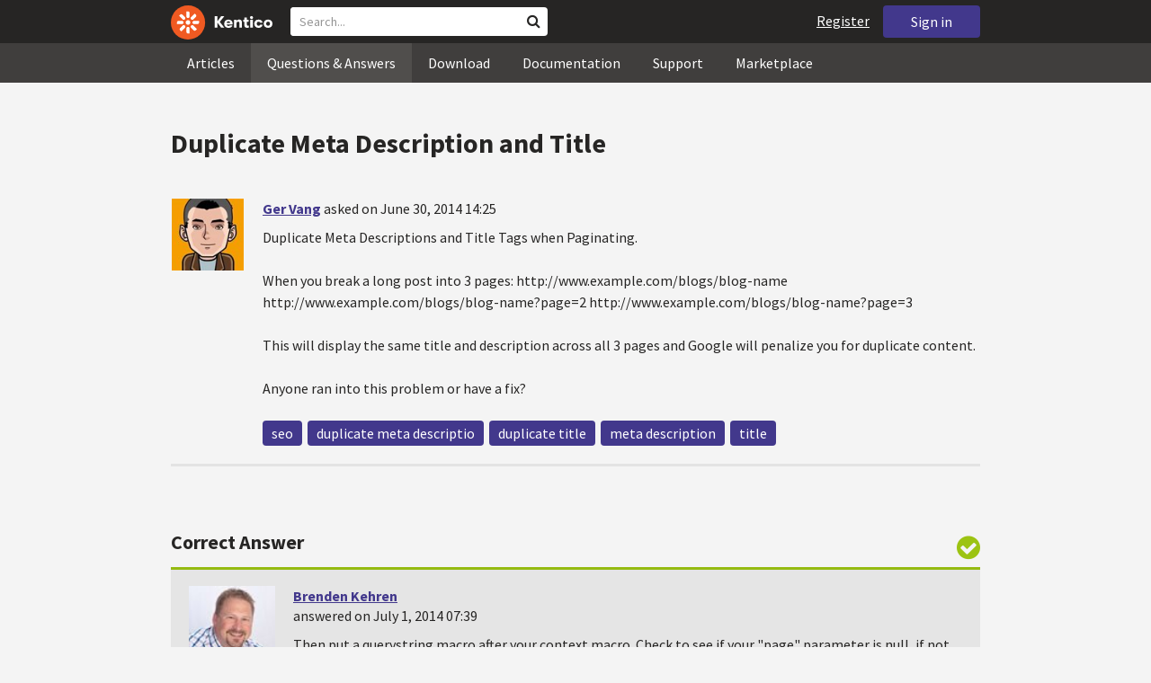

--- FILE ---
content_type: text/html; charset=utf-8
request_url: https://devnet.kentico.com/questions/duplicate-meta-description-and-title
body_size: 17119
content:
<!DOCTYPE html>
<html  >
<head id="head"><title>
	Duplicate Meta Description and Title
</title><meta charset="UTF-8" /> 
<meta http-equiv="X-UA-Compatible" content="IE=edge"/>
<meta name="viewport" content="width=device-width, initial-scale=1, maximum-scale=1"/>
<meta name="google-site-verification" content="JWey8gEnlg5ksHr1jGTVwp2WgxUKG9wTYuwP8uGl5L4" />

<link href="/DevNet/assets/css/devnet.min.pref.css" type="text/css" rel="stylesheet" media="screen" />

<link href="//fonts.googleapis.com/css?family=Source+Sans+Pro:700,400,300&amp;subset=latin,latin-ext" rel="stylesheet" type="text/css">
<script type="text/javascript" src="//ajax.googleapis.com/ajax/libs/jquery/1.7.2/jquery.min.js"></script>

<!--[if lt IE 9]>
  <script src="/DevNet/assets/js/html5shiv.js"></script>
  <script src="//css3-mediaqueries-js.googlecode.com/svn/trunk/css3-mediaqueries.js"></script>
<![endif]-->

<!--[if gt IE 8]>
  <script type="text/javascript" src="/DevNet/assets/js/highlight.min.js"></script>
<![endif]-->
<!--[if !IE]>-->
  <script type="text/javascript" src="/DevNet/assets/js/highlight.min.js"></script>
<!--<![endif]-->

<script type="text/javascript" src="/DevNet/assets/js/lib.min.js"></script>
<script type="text/javascript" src="/DevNet/assets/js/custom.min.js"></script>
<script type="text/javascript" src="//cdnjs.cloudflare.com/ajax/libs/jquery-cookie/1.4.1/jquery.cookie.js"></script>


<link rel="apple-touch-icon" sizes="57x57" href="/i/favicons/apple-touch-icon-57x57.png" />
<link rel="apple-touch-icon" sizes="114x114" href="/i/favicons/apple-touch-icon-114x114.png" />
<link rel="apple-touch-icon" sizes="72x72" href="/i/favicons/apple-touch-icon-72x72.png" />
<link rel="apple-touch-icon" sizes="144x144" href="/i/favicons/apple-touch-icon-144x144.png" />
<link rel="apple-touch-icon" sizes="60x60" href="/i/favicons/apple-touch-icon-60x60.png" />
<link rel="apple-touch-icon" sizes="120x120" href="/i/favicons/apple-touch-icon-120x120.png" />
<link rel="apple-touch-icon" sizes="76x76" href="/i/favicons/apple-touch-icon-76x76.png" />
<link rel="apple-touch-icon" sizes="152x152" href="/i/favicons/apple-touch-icon-152x152.png" />
<link rel="apple-touch-icon" sizes="180x180" href="/i/favicons/apple-touch-icon-180x180.png" />
<link rel="icon" type="image/png" href="/i/favicons/favicon-192x192.png" sizes="192x192" />
<link rel="icon" type="image/png" href="/i/favicons/favicon-160x160.png" sizes="160x160" />
<link rel="icon" type="image/png" href="/i/favicons/favicon-96x96.png" sizes="96x96" />
<link rel="icon" type="image/png" href="/i/favicons/favicon-16x16.png" sizes="16x16" />
<link rel="icon" type="image/png" href="/i/favicons/favicon-32x32.png" sizes="32x32" />
<meta name="msapplication-TileColor" content="#ef5a25" />
<meta name="msapplication-TileImage" content="/i/favicons/mstile-144x144.png" /> 
<link href="/App_Themes/Default/Images/favicon.ico" type="image/x-icon" rel="shortcut icon"/>
<link href="/App_Themes/Default/Images/favicon.ico" type="image/x-icon" rel="icon"/>
<script type="text/javascript" src='https://www.google.com/recaptcha/api.js'></script>

<script type="text/javascript">
	//<![CDATA[
collapseSignIn();
//]]>
</script><style>
.k-cookie-bar {
  display: none;
}

[style*=hidden] {
    display: block;
}
</style></head>
<body class="LTR ENUS ContentBody" >
    
    <form method="post" action="/questions/duplicate-meta-description-and-title" id="form">
<div class="aspNetHidden">
<input type="hidden" name="__CMSCsrfToken" id="__CMSCsrfToken" value="tK7OKKtNZCHaCL7W2p3qKVAYUVqPz9HvzSHerNrIBhUMCEK9WNBEbSW30V4OyUs1BYqgoDqzwn4+qtXcj5uUf5gb+h+24+sghtL49as8xbtItMNL0bEZNN+WPD02z/Rl3mfbgdgPJeRfgloLIeoELw==" />
<input type="hidden" name="__EVENTTARGET" id="__EVENTTARGET" value="" />
<input type="hidden" name="__EVENTARGUMENT" id="__EVENTARGUMENT" value="" />

</div>

<script type="text/javascript">
//<![CDATA[
var theForm = document.forms['form'];
if (!theForm) {
    theForm = document.form;
}
function __doPostBack(eventTarget, eventArgument) {
    if (!theForm.onsubmit || (theForm.onsubmit() != false)) {
        theForm.__EVENTTARGET.value = eventTarget;
        theForm.__EVENTARGUMENT.value = eventArgument;
        theForm.submit();
    }
}
//]]>
</script>


<script src="/WebResource.axd?d=pynGkmcFUV13He1Qd6_TZF2lxjhmy_CyLKzRueKtjdJATXsna_mg1aeKziM1-ohTg4dXelBpU4qnAJViAqD_oDhctZ2XT3irYzNRp_Hc1TL5f8nchgaoV6xhbzuffH0X0&amp;t=638901608248157332" type="text/javascript"></script>

<input type="hidden" name="lng" id="lng" value="en-US" />
<script src="/CMSPages/GetResource.ashx?scriptfile=%7e%2fCMSScripts%2fWebServiceCall.js" type="text/javascript"></script>
<script type="text/javascript">
	//<![CDATA[

function PM_Postback(param) { if (window.top.HideScreenLockWarningAndSync) { window.top.HideScreenLockWarningAndSync(1080); } if(window.CMSContentManager) { CMSContentManager.allowSubmit = true; }; __doPostBack('m$am',param); }
function PM_Callback(param, callback, ctx) { if (window.top.HideScreenLockWarningAndSync) { window.top.HideScreenLockWarningAndSync(1080); }if (window.CMSContentManager) { CMSContentManager.storeContentChangedStatus(); };WebForm_DoCallback('m$am',param,callback,ctx,null,true); }
//]]>
</script>
<script src="/ScriptResource.axd?d=[base64]&amp;t=5c0e0825" type="text/javascript"></script>
<script src="/ScriptResource.axd?d=[base64]&amp;t=5c0e0825" type="text/javascript"></script>
<script type="text/javascript">
	//<![CDATA[

var CMS = CMS || {};
CMS.Application = {
  "language": "en",
  "imagesUrl": "/CMSPages/GetResource.ashx?image=%5bImages.zip%5d%2f",
  "isDebuggingEnabled": false,
  "applicationUrl": "/",
  "isDialog": false,
  "isRTL": "false"
};

//]]>
</script>
<div class="aspNetHidden">

	<input type="hidden" name="__VIEWSTATEGENERATOR" id="__VIEWSTATEGENERATOR" value="A5343185" />
	<input type="hidden" name="__SCROLLPOSITIONX" id="__SCROLLPOSITIONX" value="0" />
	<input type="hidden" name="__SCROLLPOSITIONY" id="__SCROLLPOSITIONY" value="0" />
</div>
    <script type="text/javascript">
//<![CDATA[
Sys.WebForms.PageRequestManager._initialize('manScript', 'form', ['tctxM',''], [], [], 90, '');
//]]>
</script>

    <div id="ctxM">

</div>
    <!-- Google Tag Manager -->
<script>(function(w,d,s,l,i){w[l]=w[l]||[];w[l].push({'gtm.start':
new Date().getTime(),event:'gtm.js'});var f=d.getElementsByTagName(s)[0],
j=d.createElement(s),dl=l!='dataLayer'?'&l='+l:'';j.async=true;j.src=
'https://www.googletagmanager.com/gtm.js?id='+i+dl;f.parentNode.insertBefore(j,f);
})(window,document,'script','dataLayer','GTM-5R6NXZG');</script>
<!-- End Google Tag Manager -->

<header class="navbar navbar-inverse navbar-fixed-top" id="header">
  <div class="container">
    <div class="row">
      <div class="col-md-6 col-sm-6 col-xs-12" id="header-first-child">
        <a class="navbar-logo" href="/">
          <svg xmlns="http://www.w3.org/2000/svg" viewBox="0 0 444.45 150" style="height:38px; margin-top:6px;"><defs><style>.cls-3{fill:#fff;}.cls-4{fill:#f05a22;}</style></defs><g id="Layer_2" data-name="Layer 2"><path class="cls-3" d="M214.1,72.45l19.73,25.31H219.94L203.44,75.6V97.76H191.82V47.55h11.62v22.3L220,47.55h13.77Z"/><path class="cls-3" d="M269.79,83.49H244.25c.21,4.55,3.23,7,8.1,7,3.38,0,5.53-.91,6.46-3.09h10.74c-1.07,6.81-8,11.33-17.21,11.33-11.77,0-19-6.67-19-18.18,0-11.33,7.39-18.18,18.65-18.18,10.76,0,18.07,6.67,18.07,16.42a37.45,37.45,0,0,1-.26,4.74Zm-10.54-6.82c-.08-4.54-2.66-7-7.32-7s-7.6,2.8-7.68,7Z"/><path class="cls-3" d="M276.39,63.19h11v5c2-3.87,6-6,11.19-6,8.4,0,12.63,4.73,12.63,14.12V97.74H300.13V80c0-5.81-1.65-8.46-6.09-8.46s-6.68,2.87-6.68,8.18V97.8h-11Z"/><path class="cls-3" d="M341.24,89v8.75a43.8,43.8,0,0,1-7.32.58c-5.17,0-12.27-1.15-12.27-12.73V71.86H316.2V63.19h5.45V52.93h11V63.19h7.83v8.67h-7.81V83.35c0,5.09,2.08,5.88,4.8,5.88A32.11,32.11,0,0,0,341.24,89Z"/><path class="cls-3" d="M346.25,53.5a6.68,6.68,0,1,1,.5,2.58,6.52,6.52,0,0,1-.5-2.58Zm1.3,9.69h10.9V97.74h-10.9Z"/><path class="cls-3" d="M364.84,80.47c0-10.91,7.1-18.18,18.5-18.18,10.32,0,17.07,5.46,17.93,14.06h-11c-.79-3.22-2.87-4.73-6.89-4.73-4.74,0-7.6,3.15-7.6,8.89s2.86,8.9,7.6,8.9c4,0,6.1-1.44,6.89-4.46h11c-.86,8.4-7.61,13.78-17.93,13.78C371.94,98.69,364.84,91.37,364.84,80.47Z"/><path class="cls-3" d="M406.07,80.47c0-10.54,7.32-18.18,19.23-18.18S444.45,70,444.45,80.47s-7.31,18.18-19.15,18.18S406.07,91,406.07,80.47Zm27.48,0c0-5.23-3.09-9-8.25-9s-8.25,3.73-8.25,9,3,9,8.25,9S433.55,85.71,433.55,80.47Z"/><circle class="cls-4" cx="75" cy="75" r="75"/><path class="cls-3" d="M75,65a10.07,10.07,0,1,1-7.1,3A10,10,0,0,1,75,65"/><path class="cls-3" d="M100.82,68.1h21.6a.86.86,0,0,1,.53.19.77.77,0,0,1,.28.48c.53,2.72,1.91,13.13-6.84,13.13H101c-8.5,0-8.69-13.8-.1-13.8"/><path class="cls-3" d="M49.18,81.9H27.58a.86.86,0,0,1-.53-.19.87.87,0,0,1-.28-.48c-.53-2.72-1.92-13.13,6.84-13.13H49.08c8.5,0,8.69,13.8.1,13.8"/><path class="cls-3" d="M88.38,51.86l15.28-15.28a.86.86,0,0,1,.5-.23.8.8,0,0,1,.54.14c2.32,1.57,10.64,7.92,4.44,14.12L98.21,61.54c-6,6-15.9-3.63-9.83-9.68"/><path class="cls-3" d="M61.62,98.14,46.34,113.41a.79.79,0,0,1-.5.24.8.8,0,0,1-.54-.14c-2.32-1.58-10.64-7.93-4.44-14.12L51.79,88.45C57.81,82.44,67.69,92.08,61.62,98.14Z"/><path class="cls-3" d="M68.1,49.18V27.57a.83.83,0,0,1,.19-.52.77.77,0,0,1,.48-.28c2.72-.52,13.13-1.92,13.13,6.85V49c0,8.5-13.8,8.69-13.8.1"/><path class="cls-3" d="M81.9,100.82v21.61a.83.83,0,0,1-.19.52.87.87,0,0,1-.48.28c-2.72.52-13.13,1.91-13.13-6.85V100.91C68.1,92.42,81.9,92.22,81.9,100.82Z"/><path class="cls-3" d="M51.87,61.62,36.59,46.34a.81.81,0,0,1-.24-.5.8.8,0,0,1,.14-.54c1.58-2.32,7.93-10.63,14.12-4.44L61.55,51.8c6,6-3.63,15.9-9.68,9.82"/><path class="cls-3" d="M98.13,88.38l15.28,15.27a.84.84,0,0,1,.24.51.8.8,0,0,1-.14.54c-1.58,2.32-7.93,10.63-14.13,4.44L88.45,98.2c-6-6,3.63-15.9,9.68-9.82"/></g></svg>
        </a>
        <div class="search" id="search"><div id="p_lt_zoneHeaderSearch_wSB1_pnlSearch" class="searchBox" onkeypress="javascript:return WebForm_FireDefaultButton(event, &#39;p_lt_zoneHeaderSearch_wSB1_btnSearch&#39;)">
	
    <label for="p_lt_zoneHeaderSearch_wSB1_txtWord" id="p_lt_zoneHeaderSearch_wSB1_lblSearch" class="search-label">Search for:</label>
    <input name="p$lt$zoneHeaderSearch$wSB1$txtWord" type="text" maxlength="1000" id="p_lt_zoneHeaderSearch_wSB1_txtWord" class="search-input form-control" placeholder="Search..." />
    <input type="submit" name="p$lt$zoneHeaderSearch$wSB1$btnSearch" value="Search" id="p_lt_zoneHeaderSearch_wSB1_btnSearch" class="search-button btn btn-primary" />
    
    <i class="fa fa-search"></i>
    <div id="p_lt_zoneHeaderSearch_wSB1_pnlPredictiveResultsHolder" class="predictiveSearchHolder">
		
    
	</div>  

</div>
</div>
      </div>
      <div class="col-md-6 col-sm-6 col-xs-12"  id="header-last-child">
        <a href="/sign-in?ReturnUrl=/questions/duplicate-meta-description-and-title" class="btn btn-secondary button-header" id="sign">Sign in</a><a href="/register" class="navbar-name" id="user">Register</a>
        <span class="btn btn-secondary button-header button-navigation" id="nav-trigger">
          <i class="fa fa-reorder"></i> Menu
        </span>
      </div>
    </div>
  </div>
</header>
<nav class="navigation" id="navigation">
  <div class="container">
    <div class="row">
      <div class="col-md-12 col-sm-12 col-xs-12" id="navigation-child">
        <ul>
<li>
  <a href="/articles" class="">Articles</a>
</li><li>
  <a href="/questions-answers" class="active">Questions & Answers</a>
</li><li>
  <a href="/download" class="">Download</a>
</li><li>
  <a href="/documentation" class="">Documentation</a>
</li><li>
  <a href="/support" class="">Support</a>
</li><li>
  <a href="/marketplace" class="">Marketplace</a>
</li>
        </ul>
      </div>
    </div>
  </div>
</nav>
<div id="feedback">

</div>  
<div id="main-content">

<div class="outer-container outer-container-main">
  <div class="right">
    <div class="container">
      <div class="row">
        <div class="col-md-12 col-sm-12 col-xs-12">
          <div class="handle-alerts"></div><!--[if lte IE 7]>
<div class="alert alert-danger alert-dismissable"><button type="button" class="close" data-dismiss="alert" aria-hidden="true">&times;</button>You are using an obsolete web browser. Please upgrade the browser to be able to browse this site correctly.</div>
<![endif]-->
<div class="question-detail">

<h1>Duplicate Meta Description and Title</h1>
<div class="media no-margin-bottom no-margin-top border-bottom padding-bottom-3">
  <!--[if lt IE 9]>
    <img class="thumbnail pull-left" src="/CMSPages/GetAvatar.aspx?avatarguid=8de8261e-5eac-4323-b786-fee1cccabc81&amp;maxsidesize=100" alt="Ger Vang" />
  <![endif]-->
  <div class="pull-left">
    <div class="thumbnail" style="background-image: url('/CMSPages/GetAvatar.aspx?avatarguid=8de8261e-5eac-4323-b786-fee1cccabc81&amp;maxsidesize=100');" title="Ger Vang">   
    </div>  
    

  </div>
  <div class="media-body">
      <h3 class="media-heading"><a href="/users/430546/ger-vang">Ger Vang</a> <span class="media-info">asked on June 30, 2014 14:25</span></h3>
      <div class="media-content"><p>Duplicate Meta Descriptions and Title Tags when Paginating.</p>
<p>When you break a long post into 3 pages:
http://www.example.com/blogs/blog-name
http://www.example.com/blogs/blog-name?page=2
http://www.example.com/blogs/blog-name?page=3</p>
<p>This will display the same title and description across all 3 pages and Google will penalize you for duplicate content.</p>
<p>Anyone ran into this problem or have a fix?</p>
</div>
      <div class="margin-top-1-5">
        
        <span class="btn btn-clear btn-label btn-xxs no-shadow btn-white-hover-color voteQuestion hidden" id="question-1028"><span class="number-votes">0  votes</span><span class="do-vote">Vote for this question</span></span>        
        <a href="/tag/seo" rel="tag" class="label label-secondary">seo</a><a href="/tag/duplicate%20meta%20descriptio" rel="tag" class="label label-secondary">duplicate meta descriptio</a><a href="/tag/duplicate%20title" rel="tag" class="label label-secondary">duplicate title</a><a href="/tag/meta%20description" rel="tag" class="label label-secondary">meta description</a><a href="/tag/title" rel="tag" class="label label-secondary">title</a>
    </div>  
  </div>
</div>
<script type="text/javascript">
//<![CDATA[
   var votedAnswers = [];
   var votedQuestion =  [];
   var ownAnswers =  [];
//]]>
</script>


<script type="text/javascript">
	//<![CDATA[
jQuery(document).ready(function(){

jQuery(".btn-user-edit-answer").click(function(){
  loadAnswerForEdit(this);
});

});

//]]>
</script></div>

<div class="questions">
  <h3>Correct Answer</h3>
  <div class="question correct container bg-correct" data-answerId="1842">      
    <div class="media no-border-top no-margin-bottom">
      <i class="fa fa-check-circle"></i>
      <div class="pull-left">
        <div class="thumbnail" style="background-image: url(/CMSPages/GetAvatar.aspx?avatarguid=a9812a35-e4a5-408c-8a30-85b781a522c9&amp;maxsidesize=100);" title="Brenden Kehren">
        </div>
        <img class="margin-top-2 hidden-xs" alt="" src="https://i.imgur.com/TxliBYo.png" />
      </div>
      <div class="media-body">
        <h3 class="media-heading"><a href="/users/311946/brenden-kehren">Brenden Kehren</a> <span class="media-info">answered on July 1, 2014 07:39</span></h3>
        <div class="media-content">
          <div class="js-answer-text">
            <p>Then put a querystring macro after your context macro.  Check to see if your &quot;page&quot; parameter is null, if not add the value to the &quot;Page&quot; string.</p>

          </div>
          <div class="media-addtional margin-top-1-5">
            <span class="btn btn-clear btn-label btn-xxs no-shadow btn-white-hover-color vote"><span class="number-votes">1  votes</span><span class="do-vote">Vote for this answer</span></span>
            <span class="btn btn-success btn-xxs no-shadow margin-right-0-25 unmark">Unmark Correct answer</span>  
            
          </div>
        </div>
      </div>
    </div>
  </div>
</div>
 
<div id="answers" class="border-bottom"><h3>Recent Answers</h3>
<hr class="no-margin-top" />

<div class="media no-border-top" data-answerId="1832">
  <!--[if lt IE 9]>
<img class="thumbnail pull-left" src="/CMSPages/GetAvatar.aspx?avatarguid=8de8261e-5eac-4323-b786-fee1cccabc81&amp;maxsidesize=100" alt="Ger Vang" />
<![endif]-->
  <div class="pull-left">
    <div class="thumbnail" style="background-image: url(/CMSPages/GetAvatar.aspx?avatarguid=8de8261e-5eac-4323-b786-fee1cccabc81&amp;maxsidesize=100);" title="Ger Vang">   
    </div>
    
  </div>
  <div class="media-body">
    <h3 class="media-heading"><a href="/users/430546/ger-vang">Ger Vang</a>
      <span class="media-info">
        answered on June 30, 2014 14:35
        
      </span>
    </h3>
    <div class="media-content">
      <div class="js-answer-text">
        <p>As of right now, I'm using &quot;{&#37;blogpostsummary|(striptags)true&#37;}&quot; to generate Blog description under <strong>Properties &gt; Metadata &gt; Page description</strong>.  I want to append something like &quot; - Page 2&quot; to the Title and Meta Description.</p>

      </div>
      <div class="media-addtional">
        <span class="btn btn-clear btn-label btn-xxs no-shadow btn-white-hover-color vote"><span class="number-votes">0 votes</span><span class="do-vote">Vote for this answer</span></span>
        <span class="btn btn-success btn-xxs no-shadow margin-right-0-25 mark">Mark as a Correct answer</span>        
        
      </div>
    </div>
  </div>
</div>



<div class="media no-border-top" data-answerId="1843">
  <!--[if lt IE 9]>
<img class="thumbnail pull-left" src="/CMSPages/GetAvatar.aspx?avatarguid=8de8261e-5eac-4323-b786-fee1cccabc81&amp;maxsidesize=100" alt="Ger Vang" />
<![endif]-->
  <div class="pull-left">
    <div class="thumbnail" style="background-image: url(/CMSPages/GetAvatar.aspx?avatarguid=8de8261e-5eac-4323-b786-fee1cccabc81&amp;maxsidesize=100);" title="Ger Vang">   
    </div>
    
  </div>
  <div class="media-body">
    <h3 class="media-heading"><a href="/users/430546/ger-vang">Ger Vang</a>
      <span class="media-info">
        answered on July 1, 2014 08:15
         (last edited on December 10, 2019 02:30)
      </span>
    </h3>
    <div class="media-content">
      <div class="js-answer-text">
        <p>Thanks Brenden Kehren.</p>
<p>Here's what I put on the Master Page under Properties &gt; Metadata &gt; Page title: {&#37;CurrentDocument.DocumentName|(identity)GlobalAdministrator&#37;}</p>
<p>Hope that helps!</p>

      </div>
      <div class="media-addtional">
        <span class="btn btn-clear btn-label btn-xxs no-shadow btn-white-hover-color vote"><span class="number-votes">1 votes</span><span class="do-vote">Vote for this answer</span></span>
        <span class="btn btn-success btn-xxs no-shadow margin-right-0-25 mark">Mark as a Correct answer</span>        
        
      </div>
    </div>
  </div>
</div>


</div>

<script type="text/javascript">
	//<![CDATA[
var questionId = 1028;
var allowMarkingAccepted = false ;
var formTitleLabel = jQuery("label[for=af_answerText]");
var formTitleToResetAfterError = null;

function gatherAnswerData() {
  var formData = gatherFormData("af"); 
  formData.questionId = questionId;
  return formData;
}

function onSuccess(data) { 
  
  var templateName = 'devnet.answer.answernew';
  var template = DEVNETSERVICE.getTemplate(templateName);
   
  jQuery.Mustache.add(templateName, template);
  jQuery('#answers').mustache(templateName, data);
  jQuery('#af_answerText').val('');
  jQuery('.mdd_preview').empty();
  jQuery('#preview-heading').hide();
  
  hideLoading('#af');
  showAlert('Your answer has been successfully added.', 'success');

  if (allowMarkingAccepted === true) {
      jQuery(".media").find(".mark").css("display", "inline-block");
      jQuery(".mark").last().click(function(){
        markAnswerAsCorrect(jQuery(this)[0], questionId);
      });
  }

  jQuery(".btn-user-edit-answer").last().click(function(){
    loadAnswerForEdit(this);
  });
}

function onError(jqXHR, textStatus, errorThrown) {
  hideLoading('#af');
  showAlert('An error occured.\n'+textStatus+'\n'+errorThrown+'\n'+jqXHR.responseText, 'danger');
}

function validateForm(formData){
  var valid = true;
  //check if Answer empty
   validateForNonEmpty(formData.answerText, function(){
    formTitleToResetAfterError = formTitleLabel.html();
    formTitleLabel.html('<i class="fa fa-times-circle"></i> Fill in Answer text, please.').parents('.form-group').addClass('has-error');
    valid = false;
  });

  //check if reCaptcha checked
  if(formData["#reCaptchaClientRespone"] === ""){
    jQuery("label[for=af_recaptcha]").html('<i class="fa fa-times-circle"></i> Verify you are not a robot, please.').parents('.form-group').addClass('has-error');
    valid = false;
  } else {
    jQuery("label[for=af_recaptcha]").html('');
  }
  return valid;
}

jQuery(document).ready(function(){

  transformEditorIntoMarkdownWithPreview("textarea.mdd_editor", ".mdd_preview");

  jQuery('#btnPostAnswer').click(function(event) {
    event.preventDefault(); 
    var formData = gatherAnswerData();
    formData["#reCaptchaClientRespone"] = jQuery('.g-recaptcha-response')[0].value;    
    if(validateForm(formData)){ 
      showLoading('#af');
      DEVNETSERVICE.postAnswer(formData, onSuccess, onError);  
    }
  });

  jQuery(".form-control").focusout(function(){
      if(jQuery(this).val() != ""){
        jQuery(this).parents('.form-group').removeClass('has-error');
        if (formTitleToResetAfterError != null){
          formTitleLabel.html(formTitleToResetAfterError);
          formTitleToResetAfterError = null;
        }
      }
    });
});
//]]>
</script>
<script type="text/javascript">
	//<![CDATA[
jQuery(document).ready(function(){
  jQuery(".vote").click(function(){
    voteForAnswer(this);
  });
  jQuery(".voteQuestion").click(function(){
    voteForQuestion(this);
  });
  jQuery(".vote").hover(function(){
   jQuery(this).find(".number-votes").hide();
   jQuery(this).find(".do-vote").show();
  }, function(){
    jQuery(this).find(".do-vote").hide();
    jQuery(this).find(".number-votes").show();
  });
  jQuery(".mark").click(function(){
    markAnswerAsCorrect(this, questionId);
    unloadAnswerFromEdit();
  });
  jQuery(".unmark").click(function(){
    unmarkCorrectAnswer(this, questionId);
    unloadAnswerFromEdit();
  });

  if (allowMarkingAccepted === true) {
      jQuery(".media").find(".mark").css("display", "inline-block");
      jQuery(".media").find(".unmark").css("display", "inline-block");
  }
  jQuery(".mdd_editor").focus(function(){
      jQuery("#preview-heading").show();
  });

  // mark already voted answers
  for (var i=0;i < votedAnswers.length;i++) {
    markButtonAsVoted(getAnswerVoteSelectorById(votedAnswers[i]));
  }

  // mark own answers
  for (var i=0;i < ownAnswers.length;i++) {
    markButtonAsOwn(getAnswerVoteSelectorById(ownAnswers[i]));
  }
  
/* VOTING FROM QUESTIONS NOT ENABLED
  for (var i=0;i < votedQuestion.length;i++) {
    voted(getQuestionVoteSelectorById(votedQuestion[i]));
  }
*/
});
//]]>
</script><p class="margin-top-1-5 margin-bottom-3" id="sign-in"><i class="fa fa-exclamation-triangle"></i>&nbsp;&nbsp;&nbsp;<a href="/sign-in?ReturnUrl=/questions/duplicate-meta-description-and-title">Please, sign in to be able to submit a new answer.</a></p>
         </div>
       </div>
    </div>
  </div>
</div>
<footer class="outer-container outer-container-main">
  <div class="right">
    <div class="container">
      <div class="row">
        <div class="col-md-4 col-sm-4 col-xs-12">
          
          <h3>Sitemap</h3><ul>
		<li class="articles" style=""><a href="/articles" style="">Articles</a></li>
        <li class="articles" style=""><a href="/authors" style="">Authors</a></li>
		<li class="qa active" style=""><a href="/questions-answers" style="">Questions &amp; Answers</a></li>
		<li class="downloads" style=""><a href="/download/hotfixes" style="">Download</a></li>
		<li class="documentation" style=""><a href="/Documentation/" style="">Documentation</a></li>
		<li class="support" style=""><a href="/support" style="">Support</a></li>
		<li class="marketplace" style=""><a href="/marketplace" style="">Marketplace</a></li>
		<li class="old-forums" style=""><a href="/forums" style="">Forums (Obsolete)</a></li>
        <!--<li class="newsletter-archive" style=""><a href="/special-pages/developer-newsletter-archive" style="">Newsletter Archive</a></li>-->
</ul>


        </div>
        <div class="col-md-4 col-sm-4 col-xs-12">
          <h3>Suite of Solutions</h3>
<ul>
  <li><a href="https://xperience.io/product/content-management" target="_blank">Content management</a></li>
  <li><a href="https://xperience.io/product/digital-marketing" target="_blank">Digital marketing</a></li>
  <li><a href="https://xperience.io/product/commerce" target="_blank">Digital commerce</a></li>
  <li><a href="https://xperience.io/product/customer-data-platform" target="_blank">Customer data platform</a></li>
  <li><a href="https://xperience.io/product/marketing-commerce-automation" target="_blank">Automation</a></li>
  <li><a href="https://xperience.io/product/analytics" target="_blank">Analytics</a></li>
</ul>
        </div>
        <div class="col-md-4 col-sm-4 col-xs-12">
          <h3>Stay Connected</h3>
<ul>
  <li><a href="https://www.facebook.com/KenticoSoftware" target="_blank" class="social-media social-media--facebook">Facebook</a></li>
  <li><a href="https://www.youtube.com/c/kentico" target="_blank" class="social-media social-media--youtube">YouTube</a></li>
  <li><a href="https://x.com/Kentico" target="_blank" class="social-media social-media--twitter">X</a></li>
  <li><a href="https://www.linkedin.com/company/kenticosoftware" target="_blank" class="social-media social-media--linkedin">Linkedin</a></li>
  <!-- <li><a href="/rss" class="social-media social-media--rss"><span><i class="fa fa-rss fa-fw"></i></span>RSS Feeds</a></li> -->
  <!-- <li><a class="btn-newsletter social-media social-media--newsletter" ><span><i class="fa icon-kentico fa-fw"></i></span>Developer Newsletter</a></li> -->
</ul><ul>
<li>
<a href="/developer-newsletter-subscription">Developer newsletter</a>
</li>
</ul>
        </div>
      </div>
    </div>
    <div class="container">
      <div class="row">
        <div class="col-md-12">
          <h3>Kentico Software</h3>
<span style="margin-right: 16px;">Powered by <a href="https://www.xperience.io//"> Kentico</a>, Copyright © 2004-2026</span> | <a style="margin: 0 16px" href="https://xperience.io/policies/privacy-policy" target="_blank" title="Privacy">Privacy</a> <a href="https://xperience.io/policies/cookies-policy" target="_blank" title="Cookies policy">Cookies policy</a>
        </div>
      </div>
    </div>
  </div>
  </footer>
  </div>



    
    

<script type="text/javascript">
	//<![CDATA[
WebServiceCall('/cmsapi/webanalytics', 'LogHit', '{"NodeAliasPath":"/Questions-Answers/2014-06/Duplicate-Meta-Description-and-Title","DocumentCultureCode":"en-us","UrlReferrer":""}')
//]]>
</script>
<script type="text/javascript">
//<![CDATA[

var callBackFrameUrl='/WebResource.axd?d=beToSAE3vdsL1QUQUxjWdR29zHjQe55GWAo6dfjc2U1maYkCxtdIXSt0fY143Au2L4cAH4tbLN12E8ioweURGwlVqS-nzfj0ZfzMQGvpa-IJuy9v9klhj9bjUvrt4LJc0&t=638901608248157332';
WebForm_InitCallback();//]]>
</script>

<script type="text/javascript">
	//<![CDATA[
jQuery(document).ready(function() {
  if(typeof hljs !== 'undefined') {
    hljs.initHighlightingOnLoad();
  }
  if(getLocalStorageValue('devnet-newquestion') === 'true'){
    showAlert('Your question has been successfully submited.', 'success');
    removeLocalStorageValue('devnet-newquestion');
  }
});
//]]>
</script>
<script type="text/javascript">
	//<![CDATA[
jQuery(document).ready(function(){
  jQuery('#scrollTo-handler.nav-sub a').click(function(){
     DoNotScrollOnOverflowedAnchor(jQuery(this));
  });
});
//]]>
</script>
<script type="text/javascript">
	//<![CDATA[
$( document ).ready(function() {	
	$(".btn-newsletter").click(function() {
	  $(".newsletter-subscription").toggle();
	});
});
//]]>
</script>
<script type="text/javascript">
//<![CDATA[

theForm.oldSubmit = theForm.submit;
theForm.submit = WebForm_SaveScrollPositionSubmit;

theForm.oldOnSubmit = theForm.onsubmit;
theForm.onsubmit = WebForm_SaveScrollPositionOnSubmit;
//]]>
</script>
  <input type="hidden" name="__VIEWSTATE" id="__VIEWSTATE" value="S2U7PP930sLHzDxeKPZHlyRzNmS+vB+w37Pgcc6z0I7Ypg9HcZFCcHK+D1r5Ot+bOyzHTv8fsWfyRTIN5T9PEBe8bZTrlVsrWqVODxyWTbf0nKLusnOq5hQ+OtUDJ6Lxi8KWbenz5+vHVHMMGMrTiYPC0bi08UsoLiUN7i3cdDqPh9wOmA/oRBYBahfxBCd4x9XmQqKtoqD2n4SZL6ylh8VOmoORAJAQVAAgcZU6xOdnh8uj1bAwjb1QAuNrIjZxsCqFYLLibOcT1mO2uCSiWnl0GPwoYu8fEUFCNS78YX8wY5obraVtePhnpyjhH6Qg6TuoF5+1CuvxJ78YECpnh3k9yLDzDLWXntkkhvCNA/jNHu7Vxnkqs6EEHqyvvaMom+dyL8hzEa1hbe08pt5Sc6RDgC6rbz52gR+X5bHphJrVHw/OmXgpj6XofCmNgHowwnW6xhlNULhZ62ETymebbZWko1XAQbnRMaW32CJtFgN35gZed18Oy61nvmtyssRWzYPaox6XaIRdMaiszTJyFTODB/MGl+QF7bWIScS+YyuStjHwbOewTFGAoH7Ye3dhrq/qrYt96t0DtJn5xxrAjrcORTSBmsYwWXeVHTFxm5pbjK+3cQHcu8jn+6N9ILVop15h4Af8q28bTWcdNsJVa4I9IeqKvQet3B0bSxhfeDhXiG51Q/kOKxv3G9sFgwyizemCnP0kB/21R3Jy/r8fcvnBeMC6JIc7ZyCd8fZqQTZqQLRZTpfVXxv/gzCWiXP137sOmKr3Dz1Skz1YzyvEDwGPccmukWELZg7PYAjcINjZClSRYOHTX5jn4HYTa02SPUbz7e9NjJOkNcxSoaxai6p2AT0MSZGZw+vp0sP/PhGZ7XfS0ZPohTvZ4+cEqpnLdCNqgeHQ0wqpPHQBeEaQzVXwNFRhBEvKUieXzb5yw59XP6E60DQFRXPl6T7QJSuMmjG7oDXyz0+rjVJfuOHtcMFGQbLHa30stkTgPXGOl3Nn4vAOk0BeQhY7s/zvgMfWmCMV8RwkGwNG/7DjKUy5vRKNl2vI2k1Rouwn5E7BFwrp2aUBC7+yceA1CXFPqa3dxTva2TJ3rPE+HFR3UOKKS3NmL/P+sEtY2MOzfQgLpjt7BprCRjd3IWTgy1uq4HqEj56DX8fexTadI6OS3ypTAGxTR1hObPrkuvDwyui+/HgraUaFL95oCL7psAg1EUhdFI4s7UPhK/8T/zeRrRot/SDkgkcgShJse9nOxRcnhz10UKdhR4DsRaJsjORGIOjX83e7QnhFwuCJ6wfASMWpQGszt4DzZ8WNcMz+4J+mKwrhqrL4EUYN3Nzqw3vIm/kcya4M7aOWcWb5A2NrxufDvbAI27dMF4LDPkRM9JySitck2CMOFbRCdvU5Y5EGO4+y/WNy8NDiVSXfuuDo6Yui6f39v4z5nsg7Mjlpc3MdofHuGNIPKhToXZB+LILuBk7nnc3Bud7aL7ydO9mnc+mu/UMsQSgcaV1smWvsbYwH9+7WuSTS3hSanz7fZ8sj9xih8yiYOG+a0pknf1h//yeiO7n7uaeOm5OQp6ju489xbY06TJa5CBPjfk9FL2NbibpaApl8BS/IgmBGgPQa17XlBPkAM5/GHNN+4hCzG/8S7hOkLZolBoWjV5R8LOOVCsSZoFSp9MKekvyS8nbRX36dAUtVSiGh/FBeKYsADUXsukAMr6u6jsvgji4xUB3B+g5+pxbdSv8Rr9uhk8ecanCpz+icBUN1TmwVkfA5D0Q+UiuWcuOjmQpd7d9BRxV47dXNaA3oiRwtt+NRTLmuaTIYDL2XoPa47UF36OSHkaeWSUkpyEdeqqzirjeTJXiIlUlpzMA8MeswueeD1nMRBTdOwVMCYcS9c9SMEq7/9QWVH7LOrxq3x0yZ2e4L/STxN8Z1Rq4eBCHyiMMsoKrDGNsl1iamEtOrMqa/kHctP5a9SyGAd/r2tAshpzWveOHId80qqvmSq6A6pYQKkyMqlVBTjGKnv5aTdmHFf0C0r4yFt400EiYDePa91At8Ld/gG+6kifzz9yStPr9za1dP/71Q1je+Z3pjif2QKoI0hSICJA/L7uPa2pGArRYUV40L8CzdOXdJ4RiD5vBzfjEQ1Y8LIAnax+JNi+K0yYowkKfcAWdJRWUxxOssM91ziBxjQ2i4ZqAvP2dTmQW7J8t5jxKtW9/jX0wDbffrAzovvxQ9ThzIqEDpr/l8IKHNKuOGuCwHbmfCI7RVIdM2JGpGj7ipQBK9riK9E0pxQ8s/ysoJKVozC8i7oZQrF17y8AlD3ZTTfDR4PGH36tVStLpnEF5B/8zyMSFADJQEJ3hlPytGRKj+IgbR3eA5TenF1QaK9ARNrC6LEK7/MQWGLZMYoRGyzIcT1ZgBUdUPjRPROjAKgPaQL4SP5aAwmcfJ8SpUCLcw5ysH2jUL25jSBCoKeeM8MSAhep65BfizLSLbTNiRZBuBTxyWhyBagZQlM9WBY5+ha33Zw8XcnNFryzUaGNupdOxBXa61nmacJBVGgLJTz/S3PTOeT/CagV+uFxFPwFL79pdEPmNZXnIh7lB2Hp4Xzt2SC62sHbUMQVb6wrkquxCnRMfsml4k8w1tqUkXAF0S4mYILbaYaN/Py8aDPEqh2YCN/xrnFGrJ+G7wYrc/yPLgOW6ju9AL0ED8tfBsNq/YyG5+nisnbiSN0A6ydoaNWwKIDUJPnIKoAOmviwCSVsp/f9Qae/a7Ao/FPg350M8XJ9q4s+gaeI6uQjapzAhjsqWI1YdV1pWmQl/oKx3GoD+H4yzw8TN83Nj5ZAZce/vIgc3ZDZRPV9q5VPv4etesXwmLaAAz+MEeAUcuc3zljPkMJvQBWxp9wbfRJEDfb7gIASbgp2JjPW6wGYrDgd2DGAyWF/AMJ9/lC9IROkrocaAAPlsFWvLFYsMqihZxBUbtVOg1O/47jAlCE9LtpYQ687aJRqfX+Lsf5WEMmspBQVbvEKtcKUQPpmKCUmaUoEGxfYGSP9/DK8KJ9k31qrxxetGzNsAYsXVviW2Ru5OwGtjlDMIyclAEISRM/eJCvufT90LUn3osPcSg4tSGqajCQkqwf57mqQQN2o8bPIzIEphv/EviV76NZpOJtkMpsHaznIMjGDJBEyyBjBvLd6eDa+RU7G8bg0HzbGlTJ3bM+YEApFVBYsjk0J+/AYeZSt8H5ddv94HWBbiyhh6lNfsCqVksM8sPVE+EdDXLA2S0aOGuXw4SJWETHe5FmCK4eqpG1Fiig3zYlF+7Y5ro14zZqOa1t/6eF0zxI2ruL1kXblOQR+il+/t8G8xOnmyMPp8sVFJUYcnrgwzmdPLvDkUACSy1XbU6JMZedCchzpLEdhE/QGpj7AacBRsReQRT2Dv9oGQ0Bu82kX67ZoUADWRRoI+Dtfm6oLt4Fv8xoeMvoZZ6aGHyo7OSYFgnY8qLB7Mg4HCCub94T/Pro5KK2vUZkZuqSBzgZC5vy1RtKtD5DeLmXQMh7qmHIZXpuWBd1s2++r+D0aozbxLNnj3fyqCNFMCxr/quJDz0iZJsDdhePJUJSoBn+LuyzxfbfTNFhkTGXCbXFQeBTyCMPXRrVNjXQa5pikZnnz6M5tVWBT9YgKQtgEmpCg8D/+3nwKfz7j69R9AG/Q5twMjhuJ8sPyIxsZD3e0Ef2Cm5T1Li/A3Fujm551pu6xOyd4vq9m+bCOc+6h/JWWx2s1GpcflXTVRp92CDwc2agSsAcfx9eNg9LaxUOFCQl1eIsKxZhojvuqTjo4OTN3uRggO0UDzTz8qjZt5jaOF6betsJ4yv03sn25SBFjMlQVwmKuJislYaaMIz+SzSCzmzhSZXi2V6kVElcJVwWAr8ftkwFtRZs1px4xJsM8/5Ym/tW2m6ovp16oGW4aSCrPXQNaq/aPdi0RRJqEO9/bOn2FNzyJWZ0+SmpZAaW1p5NWmYdvtzHAXP67MDORnKa/aY9c3rtCSjz2SV64q5XhG6+6Rvv9UJEkQpJygPiEds7NB0rO6CIsJ8RfmpnwjEitqctR8evdrMcDUCNzreLm6fblA4cDOglIfol+CilW22RHnIsyQW4HZkIS3HgHGegfKb9gdtdzm161bendpV3goOyNw9iYVdgzZL2ZWxp3kFxJ8/6aIUtmQL6gnKV9xbqZ+ZaQ0+oZiUnWNESbl/eBOMJX4lUeTNqWzKLGa6niN+mL4rTxTn+vyr9WQn9LW1JGYx+viye9JOSqDP4TlOuxWhCzeeeAFOxNSNTxC2XuMFmRFEWE8oeJoq24yhAZ4ni6a1nXzM92fTY/uEk0nYsoswynFbE8NizF9c4RZDJUyKCdsiPnO4h007rWcyNWtVxng/KUMCLC9WbI3fMSPeal80KWcgtA01RwoxWI88rhrWimejM4m0lEYWYSskgBioNRAP2ZBHFjJQIpNiTjeyEUH4OSbjNaUbA2L3kSFF1eqFiwqfHSyfN9IBXS9f1xHdzAf4N/6g58+C91Qt0J1sSISoNpixAnGa9HpBYLln7rc1jfkAsmaL0tZbV0oj5H5j+8xBlIjMfkzmZY1WhuPUyQk0hHG5USHTAnT0N8N9HsmRvbZ+S1Dc1Uow2bHHy9Ts1IC4MDMj/dlMdELcIGJ4XHLplo9leoY5H9OF/PljjcVRLGiVwRDtGTgyeLZYzO+5SnDwPzxo49rBataX7oTuphKCXqBk/EUE1C2WFKMDLNHriTE72L41QdxBZP7joQSVQmCePd+Z5nN0/YWgyoI3bzgGiAR/[base64]/Rs8Bs2jB27IRSzW7UcHZ70Xg5bxw0KiK5+iQEjVrJYXWj9yYiQpn3lAUCtdyZcGkovPGQzbD82mhPp2Zuw7aHo=" />
  <script type="text/javascript"> 
      //<![CDATA[
      if (window.WebForm_InitCallback) { 
        __theFormPostData = '';
        __theFormPostCollection = new Array();
        window.WebForm_InitCallback(); 
      }
      //]]>
    </script>
  </form>
</body>
</html>
